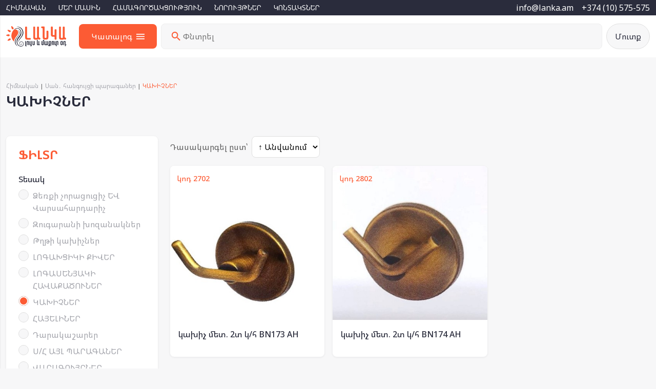

--- FILE ---
content_type: text/html; charset=UTF-8
request_url: https://vents.am/9004/k
body_size: 20612
content:
<!DOCTYPE html>
<html lang="hy">
    <head>
        <meta charset="UTF-8">
<meta name="viewport" content="width=device-width, initial-scale=1, shrink-to-fit=no">
<meta http-equiv="X-UA-Compatible" content="ie=edge">
<title>ԿԱԽԻՉՆԵՐ</title>
<meta name="description" content="ԿԱԽԻՉՆԵՐ">
<meta property="og:title" content="ԿԱԽԻՉՆԵՐ">
<meta property="og:description" content="ԿԱԽԻՉՆԵՐ">
<meta property="og:image" content="img/sharing.png">
<link rel="icon" href="https://vents.am/themes/lanka/assets/img/favicon.png" type="image/png">

<link rel="preconnect" href="https://fonts.googleapis.com">
<link rel="preconnect" href="https://fonts.gstatic.com" crossorigin>
<link href="https://fonts.googleapis.com/css2?family=Noto+Sans+Armenian:wght@400;500;700&display=swap" rel="stylesheet">

<link rel="stylesheet" href="https://vents.am/combine/58a62d57bae9e56c08ad411bc95991b2-1698133743">        <meta name="yandex-verification" content="5a00b301402ecc99" />
<meta name="google-site-verification" content="fvR8rAgxK4Z1RdGEiijEpLWbePGOQyM6ozrKG9Ig--M" />
    </head>
    
        <body class="bglight">

                <nav class="bgdark">
	<div class="container-xxl d-flex justify-content-between align-items-center ">
		<ul class="menu">
			<li class="menu-close"></li>
            			<li><a href="/">Հիմնական</a></li>
						<li><a href="/pages/about">Մեր մասին</a></li>
						<li><a href="/pages/partner">Համագործակցություն</a></li>
						<li><a href="/new">Նորույթներ</a></li>
						<li><a href="/pages/contacts">Կոնտակտներ</a></li>
					</ul>
		<div class="d-inline-flex align-items-center">
    		<a href="mail:info@lanka.am" class="hover ms-3 header-tel cwhite">info@lanka.am</a>
    		
    		<a href="tel:+37410575575" class="hover ms-3 header-tel cwhite">+374 (10) 575-575</a>
		</div>
	</div>
</nav>
<header class="header bgwhite z2">
	<div class="container-xxl d-flex flex-wrap justify-content-between align-items-center py-md-3 py-2">
		<div class="menu-icon"></div>
		<a href="https://vents.am" class="logo">
			<img src="https://vents.am/themes/lanka/assets/img/logo.svg" alt="logo">
		</a>

		<div class="px-4 py-3 bgorange cwhite lh1 bdrs cp catalog-button d-md-inline-flex d-none ms-4">
			
			<span class="me-2">Կատալոգ</span>
			<i class="catalog-icon"></i>
		</div>


        <div class="flex-xl-grow-0 flex-grow-1"></div>
        
		<div class=" ms-md-2 mt-2 mt-md-0 flex-grow-1  order-md-0 order-1" >
		
		<form class="search-area" data-request="onSearch" id="search">
			<div class="search-form d-flex flex-grow-1 bglight px-3 py-2" >
				<button type="submit"></button>
				<input name="search" type="text" placeholder="Փնտրել" data-request="onSearch" data-track-input="2" autocomplate="off">
				<button class="search-reset" type="reset">x</button>
			</div>
			<div id="result">

			</div>
		</form>
		</div>
				<div class="account ms-2 d-inline-flex align-items-center">
            			    <a class="bglight bdrs50 bd p-3 lh1 cdark hover" href="javascript:;" data-fancybox data-src="#login" >
			    Մուտք
			    </a>
			
		</div>
	</div>
</header>


<div class="container-xxl mt-2 d-md-none d-block">
	<div class="px-4 py-3 bgorange cwhite lh1 bdrs cp catalog-button d-flex align-items-center justify-content-between ">
		<span>Կատալոգ</span>
		<i class="catalog-icon"></i>
	</div>
</div>                    <main class="main">
                        <div class="container-xxl py-md-5 py-4">
    
    <div class="breadcrumbs fz ">
        <a class="clight hover" href="https://vents.am">Հիմնական</a>
        <span> | </span>
        <a class="clight hover" href="https://vents.am/9004">Սան․ հանգույցի պարագաներ</a>
        <span> | </span>
        <spsn class="corange">ԿԱԽԻՉՆԵՐ</spsn>
    </div>
    <h1 class="title fw7 fz4 cdark">ԿԱԽԻՉՆԵՐ</h1>
    
    <div class="row mt-4">
    <div class="col-xl-3 mt-4 d-xl-block d-none">
        <form class="p-4 bdrs bgwhite shadow" method="post" id="filter">
<input type="hidden" name="sort" value="title,desc">
<div class="fw7 fz3 corange lh1 ttu">Ֆիլտր</div>

<div class="mt-4">
    <div class="cdark fw5">Տեսակ</div>
    <ul>
                    <li><a href="https://vents.am/9004/06324" class="d-flex clight mt-2 hover"><i class="radio "></i>Ձեռքի չորացուցիչ ԵՎ Վարսահարդարիչ</a></li>
                    <li><a href="https://vents.am/9004/zx" class="d-flex clight mt-2 hover"><i class="radio "></i>Զուգարանի խոզանակներ</a></li>
                    <li><a href="https://vents.am/9004/tk" class="d-flex clight mt-2 hover"><i class="radio "></i>Թղթի կախիչներ</a></li>
                    <li><a href="https://vents.am/9004/lq" class="d-flex clight mt-2 hover"><i class="radio "></i>ԼՈԳԱԽՑԻԿԻ ՔԻՎԵՐ</a></li>
                    <li><a href="https://vents.am/9004/lsh" class="d-flex clight mt-2 hover"><i class="radio "></i>ԼՈԳԱՍԵՆՅԱԿԻ ՀԱՎԱՔԱԾՈՒՆԵՐ</a></li>
                    <li><a href="https://vents.am/9004/k" class="d-flex clight mt-2 hover"><i class="radio active"></i>ԿԱԽԻՉՆԵՐ</a></li>
                    <li><a href="https://vents.am/9004/h" class="d-flex clight mt-2 hover"><i class="radio "></i>ՀԱՅԵԼԻՆԵՐ</a></li>
                    <li><a href="https://vents.am/9004/d" class="d-flex clight mt-2 hover"><i class="radio "></i>Դարակաշարեր</a></li>
                    <li><a href="https://vents.am/9004/ap" class="d-flex clight mt-2 hover"><i class="radio "></i>Ս/Հ ԱՅԼ ՊԱՐԱԳԱՆԵՐ</a></li>
                    <li><a href="https://vents.am/9004/v" class="d-flex clight mt-2 hover"><i class="radio "></i>ՎԱՐԱԳՈՒՅՐՆԵՐ</a></li>
            </ul>
</div>

    
    <div class="mt-4">
         <div class="cdark fw5"> տեղերի քանակ</div>
    </div>
    
    <select name="props[1]" class="p-2 max bdrs bglight bd mt-2">
        <option value="">Բոլորը</option>
                    <option value="641" 
                        >4 տեղ</option>
                    <option value="642" 
                        >5 տեղ</option>
                    <option value="643" 
                        >2 տեղ</option>
            </select>
    
    
    <div class="mt-4">
         <div class="cdark fw5"> երկարություն</div>
    </div>
    
    <select name="props[2]" class="p-2 max bdrs bglight bd mt-2">
        <option value="">Բոլորը</option>
                    <option value="644" 
                        >45 սմ</option>
                    <option value="645" 
                        >60 սմ</option>
            </select>
    
    
        <div class="mt-4">
         <div class="cdark fw5"> Գին</div>
         <div class="row mt-2">
             <div class="col-6">
             <input type="number" class="p-2 max bglight bd bdrs" placeholder="0" name="pricer[min]" value="">
             </div>
             <div class="col-6">
             <input type="number" class="p-2 max bglight bd bdrs" placeholder="999999" name="pricer[max]" value="">
             </div>
         </div>
    </div>
    <div class="mt-4">
<button class="bdrs50 bgorange cwhite fw7 px-4 py-3 lh1">
        Փնտրել
</button>
</div>
</form>    </div>
    <div class="col-xl-9 mt-4">
    
    <div class="row align-items-center">
        <div class="col-3 d-md-none">
        <div class=" bgorange p-2 bdrs cwhite" data-fancybox data-src="#filter">
        <i class="filter-icon"></i>
            Ֆիլտր
        </div>
        </div>
        <div class="col-md-auto col-9 d-flex align-items-center">
              
                <span>Դասակարգել&nbsp;ըստ՝ </span>
                

        <select name="sort" class="bdrs p-2 bgwhite bd max ms-2">
                    <option value="title,desc" >↑ Անվանում</option>
                    <option value="title,asc" >↓ Անվանում</option>
                    <option value="pricer,desc" >↑ Գին</option>
                    <option value="pricer,asc" >↓ Գին</option>
                </select>
        </div>
    </div>
        <div class="row gx-3">
        					<div class="col-xl-4 col-md-6 mt-3">
				<div class="item-card shad">
	<a class="top" href="https://vents.am/9004/k/2702">
		<img src="https://vents.am/storage/app/uploads/public/64e/917/915/thumb_1518_400_400_0_0_crop.jpg" alt="կախիչ մետ. 2տ կ/հ BN173 AH" class="max bgimg" loading="lazy">
		<div class="code">կոդ 2702</div>
		<div class="promo">
		    
		    		</div>
	</a>
	<div class="bottom p-3 flex-grow-1 d-flex flex-column">
		<a class="name fw5 cdark flex-grow-1" href="https://vents.am/9004/k/2702">կախիչ մետ. 2տ կ/հ BN173 AH</a>
		<div class="d-flex justify-content-between align-items-center mt-3">
			<div class="prices lh13 d-none">
							<div class=" fw7 cdark fz2">
					5,000 ֏
				</div>
			</div>

			
		</div>
	</div>
</div>
				</div>
							<div class="col-xl-4 col-md-6 mt-3">
				<div class="item-card shad">
	<a class="top" href="https://vents.am/9004/k/2802">
		<img src="https://vents.am/storage/app/uploads/public/64e/917/916/thumb_1519_400_400_0_0_crop.jpg" alt="կախիչ մետ. 2տ կ/հ BN174 AH" class="max bgimg" loading="lazy">
		<div class="code">կոդ 2802</div>
		<div class="promo">
		    
		    		</div>
	</a>
	<div class="bottom p-3 flex-grow-1 d-flex flex-column">
		<a class="name fw5 cdark flex-grow-1" href="https://vents.am/9004/k/2802">կախիչ մետ. 2տ կ/հ BN174 AH</a>
		<div class="d-flex justify-content-between align-items-center mt-3">
			<div class="prices lh13 d-none">
							<div class=" fw7 cdark fz2">
					5,000 ֏
				</div>
			</div>

			
		</div>
	</div>
</div>
				</div>
			        </div>

        
    </div>
    </div>
</div>                    </main>
                <footer class="footer bgdark">
	<div class="container-xxl pb-4">
		<div class="row justify-content-between">
			<div class="col-xl-2 col-md-3 mt-4">
				<a href="#" class="footer-logo">
					<img src="https://vents.am/themes/lanka/assets/img/logow.svg" alt="logo" height="30">
				</a>
				
<div class="soc mt-4">
<a data-tippy-content="Instagram" target="_blank" href="https://www.instagram.com/lanka.jaheri.tun/" class="social inst-icon me-1"></a>
<a data-tippy-content="Facebook" target="_blank" href="https://www.facebook.com/lanka.jaheri.tun" class="social fb-icon me-1"></a>
<a data-tippy-content="Whatsapp" target="_blank" href="https://wa.me/37498402424" class="social wh-icon me-1"></a>
<a data-tippy-content="Viber" target="_blank" href="viber://chat?number=37498402424" class="social vb-icon me-1"></a>
</div>
			</div>
			<div class="col-xl-auto col-md-3 mt-4">
				<div class="fw7 cwhite ttu">Մենյու</div>
				<ul class="fz0 mt-2">
							        <li class="mt-2"><a href="/" class="clight hover">Հիմնական</a></li>
			    			        <li class="mt-2"><a href="/pages/about" class="clight hover">Մեր մասին </a></li>
			    			        <li class="mt-2"><a href="/pages/partner" class="clight hover">Համագործակցություն</a></li>
			    			        <li class="mt-2"><a href="/pages/contacts" class="clight hover">Կոնտակտներ</a></li>
			    				</ul>
			</div>
			<div class="col-xl-auto col-md-3 mt-4">
				<div class="fw7 cwhite ttu">Կատալոգ</div>
				<ul class="fz0 mt-2">
									<li class="mt-2"><a href="https://vents.am/9001" class="clight hover">Օդափոխության համակարգեր</a></li>
                					<li class="mt-2"><a href="https://vents.am/9002" class="clight hover">Ջահեր, լուսատուներ</a></li>
                					<li class="mt-2"><a href="https://vents.am/9003" class="clight hover">Կենցաղային ապրանքներ</a></li>
                					<li class="mt-2"><a href="https://vents.am/9004" class="clight hover">Սան․ հանգույցի պարագաներ</a></li>
                				</ul>
			</div>
			<div class="col-xl-auto col-md-3 mt-4">
				<div class="fw7 cwhite ttu">Կոնտակտներ</div>
				<ul class="fz0 mt-2">
					<li class="mt-2"><a href="tel:+37410575575" class="clight d-flex align-items-center hover"><i class="tel-icon"></i>+374 (10) 575-575</a></li>
					<li class="mt-2"><a href="#" class="clight d-flex align-items-center hover"><i class="email-icon"></i>info@lanka.am</a></li>
					<li class="mt-2"><a href="#" class="clight d-flex align-items-center"><i class="loc-icon"></i>ք․ Երևան Վարդանանց 22</a></li>

				</ul>

			</div>
		</div>
	</div>
	<div class="container-xxl">
		<div class="hr"></div>
	</div>
	<div class="container-xxl py-3  fz0 clight">
		<div class="row d-flex justify-content-between">
			<div class="col-md-auto">
				<span>2026 «Լանկա ՍՊԸ»</span>
			</div>
			<div class="col-md-auto">
				<span class="cp ">Կայքը պատրաստված է <a class="corange hover tdu" href="https://offerstyle.ru">Offerstyle.ru</a>-ի կողմից</span>
			</div>
		</div>
	</div>
</footer>
                <div class="catalog">
    <div class="catalog-close"></div>
    <ul>
        	<li class="px-4">

    	        <div class="d-flex align-items-center">
    	        <a href="https://vents.am/9001" class="py-3">Օդափոխության համակարգեր</a>
    	        <i class="ms-3"></i>
    	        </div>
        		<ul class="fz0">
        		        			<li><a href="https://vents.am/9001/06369" class="pb-2 px-2">Օդամղիչ Արդյունաբերական</a></li>
        		        			<li><a href="https://vents.am/9001/06695" class="pb-2 px-2">Օդամղիչ կենցաղային</a></li>
        		        			<li><a href="https://vents.am/9001/06405" class="pb-2 px-2">Օդանցքի ճաղաշար</a></li>
        		        			<li><a href="https://vents.am/9001/08547" class="pb-2 px-2">Դռնակներ</a></li>
        		        			<li><a href="https://vents.am/9001/06401" class="pb-2 px-2">Օդատար Խողովակներ</a></li>
        		        			<li><a href="https://vents.am/9001/06372" class="pb-2 px-2">Օդափոխության էլ․ պարագաներ</a></li>
        		        			<li><a href="https://vents.am/9001/06403" class="pb-2 px-2">Օդատարի միակցման դետալներ</a></li>
        		        			<li><a href="https://vents.am/9001/06404" class="pb-2 px-2">Օդատաքացուցիչ</a></li>
        		        			<li><a href="https://vents.am/9001/09748" class="pb-2 px-2">Օդ․ համակարգի պարագաներ</a></li>
        		        		</ul>
    	</li>
        	<li class="px-4">

    	        <div class="d-flex align-items-center">
    	        <a href="https://vents.am/9002" class="py-3">Ջահեր, լուսատուներ</a>
    	        <i class="ms-3"></i>
    	        </div>
        		<ul class="fz0">
        		        			<li><a href="https://vents.am/9002/09743" class="pb-2 px-2">Ջահեր</a></li>
        		        			<li><a href="https://vents.am/9002/09746" class="pb-2 px-2">Պատի լուսատուներ</a></li>
        		        			<li><a href="https://vents.am/9002/09745" class="pb-2 px-2">Պատի լուսատուներ ԼԵԴ</a></li>
        		        			<li><a href="https://vents.am/9002/09727" class="pb-2 px-2">Լուսատու LED պանել</a></li>
        		        			<li><a href="https://vents.am/9002/08736" class="pb-2 px-2">Լամպի շրջանակ ներկառուցվող</a></li>
        		        			<li><a href="https://vents.am/9002/06301" class="pb-2 px-2">Լուսատուներ</a></li>
        		        			<li><a href="https://vents.am/9002/09744" class="pb-2 px-2">Ջահեր կոթառով</a></li>
        		        		</ul>
    	</li>
        	<li class="px-4">

    	        <div class="d-flex align-items-center">
    	        <a href="https://vents.am/9003" class="py-3">Կենցաղային ապրանքներ</a>
    	        <i class="ms-3"></i>
    	        </div>
        		<ul class="fz0">
        		        			<li><a href="https://vents.am/9003/06325" class="pb-2 px-2">Աղբամաններ</a></li>
        		        			<li><a href="https://vents.am/9003/06378" class="pb-2 px-2">Մետաղյա պահարաններ</a></li>
        		        			<li><a href="https://vents.am/9003/06382" class="pb-2 px-2">Քիվեր</a></li>
        		        			<li><a href="https://vents.am/9003/9729" class="pb-2 px-2">ԿԱԽԻՉ ՀԱԳՈՒՍՏԻ</a></li>
        		        			<li><a href="https://vents.am/9003/9728" class="pb-2 px-2">Կախիչ գետնի</a></li>
        		        			<li><a href="https://vents.am/9003/06389" class="pb-2 px-2">Շեմի գորգեր</a></li>
        		        			<li><a href="https://vents.am/9003/09736" class="pb-2 px-2">Ծառեր (արհեստական)</a></li>
        		        		</ul>
    	</li>
        	<li class="px-4">

    	        <div class="d-flex align-items-center">
    	        <a href="https://vents.am/9004" class="py-3">Սան․ հանգույցի պարագաներ</a>
    	        <i class="ms-3"></i>
    	        </div>
        		<ul class="fz0">
        		        			<li><a href="https://vents.am/9004/06324" class="pb-2 px-2">Ձեռքի չորացուցիչ ԵՎ Վարսահարդարիչ</a></li>
        		        			<li><a href="https://vents.am/9004/zx" class="pb-2 px-2">Զուգարանի խոզանակներ</a></li>
        		        			<li><a href="https://vents.am/9004/tk" class="pb-2 px-2">Թղթի կախիչներ</a></li>
        		        			<li><a href="https://vents.am/9004/lq" class="pb-2 px-2">ԼՈԳԱԽՑԻԿԻ ՔԻՎԵՐ</a></li>
        		        			<li><a href="https://vents.am/9004/lsh" class="pb-2 px-2">ԼՈԳԱՍԵՆՅԱԿԻ ՀԱՎԱՔԱԾՈՒՆԵՐ</a></li>
        		        			<li><a href="https://vents.am/9004/k" class="pb-2 px-2">ԿԱԽԻՉՆԵՐ</a></li>
        		        			<li><a href="https://vents.am/9004/h" class="pb-2 px-2">ՀԱՅԵԼԻՆԵՐ</a></li>
        		        			<li><a href="https://vents.am/9004/d" class="pb-2 px-2">Դարակաշարեր</a></li>
        		        			<li><a href="https://vents.am/9004/ap" class="pb-2 px-2">Ս/Հ ԱՅԼ ՊԱՐԱԳԱՆԵՐ</a></li>
        		        			<li><a href="https://vents.am/9004/v" class="pb-2 px-2">ՎԱՐԱԳՈՒՅՐՆԵՐ</a></li>
        		        		</ul>
    	</li>
        </ul>
</div>        <div class="d-none" >
    <form class="p-md-5 p-4 bdrs shadow bglight" id="login" style="max-width:480px;width:100%" data-request="onLogin" data-request-validate>
        <div class="fz3 fw7 cdark tac">Մուտք</div>
        
        <label class="d-block mt-3">
            <div>Հեռախոս</div>
            <input class="p-3 bd bdrs bgwhite max mt-1" type="tel" placeholder="099999999" name="tel" autocomplete="off">
            <div data-validate-for="tel"></div>
        </label>
        <label class="d-block mt-3">
            <div>Գաղտնաբառ</div>
            <input class="p-3 bd bdrs bgwhite max mt-1" type="password" placeholder="******" name="password" autocomplete="off">
            <div data-validate-for="password"></div>
        </label>
        <div class="mt-3">
            <button class="px-4 py-3 bdrs50 bgorange cwhite fw7 max" data-attach-loading>մուտք</button>
        </div>
    </form>
</div>        <script src="https://ajax.googleapis.com/ajax/libs/jquery/3.4.1/jquery.min.js"></script>
<script src="https://unpkg.com/@popperjs/core@2"></script>
<script src="https://unpkg.com/tippy.js@6"></script>
<script src="https://vents.am/combine/1fbc1d86eaa85f1f69e4744865e77412-1692953953"></script>        <script src="/modules/system/assets/js/framework.js?v=winter"></script>
<script src="/modules/system/assets/js/framework.extras.js?v=winter"></script>
<link rel="stylesheet" property="stylesheet" href="/modules/system/assets/css/framework.extras.css?v=winter">
        <!-- Yandex.Metrika counter -->
<script type="text/javascript" >
   (function(m,e,t,r,i,k,a){m[i]=m[i]||function(){(m[i].a=m[i].a||[]).push(arguments)};
   m[i].l=1*new Date();
   for (var j = 0; j < document.scripts.length; j++) {if (document.scripts[j].src === r) { return; }}
   k=e.createElement(t),a=e.getElementsByTagName(t)[0],k.async=1,k.src=r,a.parentNode.insertBefore(k,a)})
   (window, document, "script", "https://mc.yandex.ru/metrika/tag.js", "ym");

   ym(88903661, "init", {
        clickmap:true,
        trackLinks:true,
        accurateTrackBounce:true,
        webvisor:true
   });
</script>
<noscript><div><img src="https://mc.yandex.ru/watch/88903661" style="position:absolute; left:-9999px;" alt="" /></div></noscript>
<!-- /Yandex.Metrika counter -->
    </body>
</html>

--- FILE ---
content_type: image/svg+xml
request_url: https://vents.am/themes/lanka/assets/img/search-icon.svg
body_size: 229
content:
<svg width="24" height="24" viewBox="0 0 24 24" fill="none" xmlns="http://www.w3.org/2000/svg">
<g clip-path="url(#clip0_61_32)">
<mask id="mask0_61_32" style="mask-type:luminance" maskUnits="userSpaceOnUse" x="0" y="0" width="24" height="24">
<path d="M24 0H0V24H24V0Z" fill="white"/>
</mask>
<g mask="url(#mask0_61_32)">
<path d="M15.5 14H14.71L14.43 13.73C15.41 12.59 16 11.11 16 9.5C16 5.91 13.09 3 9.5 3C5.91 3 3 5.91 3 9.5C3 13.09 5.91 16 9.5 16C11.11 16 12.59 15.41 13.73 14.43L14 14.71V15.5L19 20.49L20.49 19L15.5 14ZM9.5 14C7.01 14 5 11.99 5 9.5C5 7.01 7.01 5 9.5 5C11.99 5 14 7.01 14 9.5C14 11.99 11.99 14 9.5 14Z" fill="#FC5B34"/>
</g>
</g>
<defs>
<clipPath id="clip0_61_32">
<rect width="24" height="24" fill="white"/>
</clipPath>
</defs>
</svg>


--- FILE ---
content_type: image/svg+xml
request_url: https://vents.am/themes/lanka/assets/img/vb.svg
body_size: 1778
content:
<svg width="24" height="24" viewBox="0 0 24 24" fill="none" xmlns="http://www.w3.org/2000/svg">
<g clip-path="url(#clip0_164_46)">
<path d="M10.8283 0.0327598C8.55488 0.262447 6.38926 1.12963 4.59395 2.52182C4.04551 2.94838 3.1127 3.86713 2.65801 4.42963C1.32207 6.08432 0.468945 8.01557 0.108008 10.1953C-0.0138672 10.9359 -0.0138672 13.064 0.108008 13.8046C0.55332 16.4906 1.72051 18.7593 3.61426 20.6015C5.54082 22.4765 7.82363 23.5734 10.5471 23.9343C11.3627 24.0374 13.1393 24.0046 13.9502 23.864C15.1783 23.6531 16.2236 23.3156 17.3205 22.7765C18.483 22.2046 19.4205 21.5437 20.3861 20.6015C22.2564 18.7781 23.4189 16.5609 23.8643 13.9499C24.0049 13.1343 24.0377 11.414 23.9346 10.5468C23.5033 7.02651 21.558 3.89526 18.5861 1.94057C17.0439 0.928072 15.3283 0.299947 13.5002 0.0702598C12.9705 0.00463476 11.3158 -0.0188027 10.8283 0.0327598ZM13.8096 4.61713C14.7986 4.71557 15.6377 4.87026 16.0361 5.02026C17.3018 5.50307 18.5861 6.88588 18.8955 8.09995C19.1205 8.9812 19.1908 9.70307 19.1908 11.0859C19.1908 12.4687 19.1205 13.1906 18.8955 14.0718C18.6096 15.1828 17.5689 16.3921 16.383 16.9828C15.9049 17.2218 15.6705 17.2921 14.8596 17.414C13.7908 17.5781 13.1768 17.6249 11.9908 17.6249H10.9314L10.1158 18.4734C9.67051 18.9374 9.24863 19.3499 9.17832 19.3874C8.99082 19.4859 8.70488 19.4718 8.55957 19.3546C8.32051 19.1671 8.29707 19.0593 8.29707 18.1218V17.2593L8.12363 17.1984C8.02519 17.1703 7.78613 17.0624 7.59394 16.9687C6.39863 16.3687 5.32988 15.0984 5.09082 13.9921C4.69238 12.1734 4.68301 10.1624 5.05801 8.32026C5.31113 7.07338 6.34707 5.81713 7.66894 5.16088C8.25488 4.87026 8.86426 4.74838 10.5939 4.57963C11.0768 4.52807 13.2143 4.5562 13.8096 4.61713Z" fill="white"/>
<path d="M11.1097 5.79375C9.91904 5.87344 8.74717 6.04688 8.37217 6.19688C7.60342 6.49688 6.69404 7.39688 6.39404 8.15625C6.25811 8.49844 6.10342 9.47344 6.04717 10.3688C5.95811 11.775 6.16436 13.5844 6.48779 14.2219C6.82061 14.8688 7.47686 15.5156 8.15654 15.8578C8.37686 15.9703 8.60186 16.0734 8.66279 16.0875L8.76592 16.1156V17.4703C8.76592 18.8625 8.77529 18.9375 8.95342 18.9375C8.99092 18.9375 9.57217 18.3703 10.2425 17.6813L11.4612 16.425L12.3519 16.3922C13.3784 16.35 13.9362 16.2984 14.7894 16.1672C15.6378 16.0359 16.0925 15.8156 16.6972 15.2438C17.1706 14.7938 17.5456 14.2688 17.6487 13.9031C17.9909 12.7125 18.0612 10.6078 17.8128 9.04688C17.6909 8.29219 17.6206 8.09063 17.344 7.67813C16.73 6.75938 15.905 6.18281 14.9769 6.02813C13.9269 5.85 12.0003 5.73281 11.1097 5.79375ZM12.8253 7.5C14.3956 7.89375 15.4409 9.19219 15.5487 10.875C15.5722 11.2641 15.5628 11.3297 15.4972 11.3906C15.3519 11.5078 15.2628 11.3953 15.2206 11.0344C15.0847 9.82969 14.8737 9.33281 14.255 8.71875C13.655 8.12344 13.144 7.87969 12.2628 7.78594C11.7612 7.72969 11.6112 7.62656 11.7753 7.4625C11.8644 7.37344 12.4081 7.39688 12.8253 7.5ZM9.98936 8.16563C10.2425 8.47031 10.6269 9.02813 10.7534 9.26719C10.9128 9.57656 10.8237 9.85313 10.4909 10.1016C10.2847 10.2563 10.1722 10.4344 10.1722 10.6031C10.1769 10.9547 10.7206 11.85 11.1894 12.2813C11.5878 12.6469 12.244 12.9844 12.5534 12.9844C12.755 12.9844 12.7831 12.9656 13.055 12.6844C13.505 12.2109 13.594 12.2156 14.405 12.7828C15.1315 13.2891 15.3284 13.4859 15.3284 13.6969C15.3284 14.0578 14.7331 14.7375 14.2831 14.8875C14.0628 14.9578 14.044 14.9578 13.7675 14.8594C12.9659 14.5688 12.0003 14.0344 11.2597 13.4813C10.4909 12.9 9.86748 12.225 9.31436 11.3672C8.90654 10.7297 8.25029 9.30938 8.25029 9.05156C8.25029 8.76094 8.57842 8.30625 8.98154 8.03906C9.46436 7.71563 9.63311 7.73906 9.98936 8.16563ZM12.9331 8.46094C13.7722 8.72813 14.3347 9.31406 14.555 10.1531C14.7003 10.7063 14.6159 11.1703 14.4003 11.0297C14.344 10.9969 14.3019 10.8563 14.2644 10.5516C14.1894 9.98438 14.0112 9.61406 13.6644 9.28594C13.3503 8.98594 13.0175 8.83125 12.4784 8.72344C12.0659 8.64375 11.9956 8.59219 12.0659 8.40938C12.1081 8.30625 12.5112 8.32969 12.9331 8.46094ZM12.9753 9.40313C13.3644 9.5625 13.6034 9.86719 13.6878 10.3125C13.744 10.6172 13.7159 10.7344 13.5753 10.7344C13.444 10.7344 13.3597 10.65 13.3597 10.5234C13.3597 10.3172 13.2472 10.05 13.1065 9.90938C12.9706 9.77344 12.8159 9.70781 12.4644 9.6375C12.305 9.60469 12.2675 9.51094 12.3565 9.37969C12.4175 9.29531 12.4597 9.28594 12.6237 9.30938C12.7315 9.32813 12.8909 9.37031 12.9753 9.40313Z" fill="white"/>
</g>
<defs>
<clipPath id="clip0_164_46">
<rect width="24" height="24" fill="white"/>
</clipPath>
</defs>
</svg>


--- FILE ---
content_type: image/svg+xml
request_url: https://vents.am/themes/lanka/assets/img/fb.svg
body_size: 858
content:
<svg width="24" height="24" viewBox="0 0 24 24" fill="none" xmlns="http://www.w3.org/2000/svg">
<g clip-path="url(#clip0_164_40)">
<path d="M10.8281 0.0327598C8.55462 0.262447 6.389 1.12963 4.59368 2.52182C4.04525 2.94838 3.11243 3.86713 2.65775 4.42963C1.34993 6.05151 0.49681 7.94526 0.131185 10.0499C-0.00475261 10.8562 -0.0422526 12.6328 0.0655599 13.4531C0.267122 14.9624 0.637435 16.1765 1.29837 17.4749C1.8515 18.5671 2.49837 19.4624 3.39837 20.3859C5.339 22.3781 7.72494 23.564 10.5468 23.9343C11.3624 24.0374 13.139 24.0046 13.9499 23.864C15.1781 23.6531 16.2234 23.3156 17.3202 22.7765C18.4827 22.2046 19.4202 21.5437 20.3859 20.6015C22.2468 18.7874 23.4187 16.5515 23.864 13.9499C24.0046 13.1343 24.0374 11.414 23.9343 10.5468C23.5031 7.02651 21.5577 3.89526 18.5859 1.94057C17.0437 0.928072 15.3281 0.299947 13.4999 0.0702598C12.9702 0.00463476 11.3156 -0.0188027 10.8281 0.0327598ZM15.4452 4.57026C15.5437 4.60776 15.6281 4.68745 15.6562 4.75776C15.7218 4.9312 15.7171 6.67026 15.6515 6.81557C15.6187 6.87651 15.5437 6.95151 15.4734 6.97963C15.4077 7.00307 14.9952 7.0312 14.5546 7.04057C13.8327 7.05463 13.7343 7.0687 13.5327 7.16713C13.2937 7.28432 13.1249 7.47182 13.0312 7.73432C12.9937 7.84213 12.9656 8.30151 12.9515 9.03276L12.9234 10.1718H14.2312C15.6281 10.1765 15.6562 10.1812 15.7406 10.4109C15.7687 10.4859 15.7406 10.8937 15.6562 11.639C15.539 12.6421 15.5156 12.7687 15.4171 12.8718L15.314 12.9843H14.1515H12.9937L12.9796 16.1484C12.9609 19.1062 12.9562 19.3124 12.8765 19.3921C12.8015 19.4671 12.6843 19.4765 11.6062 19.4765C10.6687 19.4765 10.4062 19.4624 10.3452 19.4109C10.2702 19.3546 10.2656 19.0687 10.2656 16.1671V12.9843H9.36087H8.4515L8.339 12.8624C8.2265 12.7453 8.2265 12.7312 8.21244 11.6624C8.20306 11.0718 8.20775 10.5328 8.22181 10.4718C8.24056 10.4109 8.29681 10.3171 8.35306 10.2656C8.44681 10.1765 8.51712 10.1718 9.35619 10.1718H10.2562L10.2749 8.70463C10.2984 7.0687 10.3265 6.90932 10.6781 6.18745C10.8843 5.77026 11.414 5.20307 11.8124 4.97807C12.1921 4.76713 12.7406 4.59838 13.2046 4.55151C13.9359 4.4812 15.2624 4.49057 15.4452 4.57026Z" fill="white"/>
</g>
<defs>
<clipPath id="clip0_164_40">
<rect width="24" height="24" fill="white"/>
</clipPath>
</defs>
</svg>


--- FILE ---
content_type: image/svg+xml
request_url: https://vents.am/themes/lanka/assets/img/email-icon.svg
body_size: 128
content:
<svg width="16" height="17" viewBox="0 0 16 17" fill="none" xmlns="http://www.w3.org/2000/svg">
<g clip-path="url(#clip0_19_27)">
<path d="M13.3334 3.16663H2.66671C1.93337 3.16663 1.34004 3.76663 1.34004 4.49996L1.33337 12.5C1.33337 13.2333 1.93337 13.8333 2.66671 13.8333H13.3334C14.0667 13.8333 14.6667 13.2333 14.6667 12.5V4.49996C14.6667 3.76663 14.0667 3.16663 13.3334 3.16663ZM13.3334 5.83329L8.00004 9.16663L2.66671 5.83329V4.49996L8.00004 7.83329L13.3334 4.49996V5.83329Z" fill="#FC5B34"/>
</g>
<defs>
<clipPath id="clip0_19_27">
<rect width="16" height="16" fill="white" transform="translate(0 0.5)"/>
</clipPath>
</defs>
</svg>


--- FILE ---
content_type: image/svg+xml
request_url: https://vents.am/themes/lanka/assets/img/phone-icon.svg
body_size: 171
content:
<svg width="16" height="17" viewBox="0 0 16 17" fill="none" xmlns="http://www.w3.org/2000/svg">
<g clip-path="url(#clip0_19_24)">
<path d="M4.41333 7.69333C5.37333 9.58 6.92 11.12 8.80667 12.0867L10.2733 10.62C10.4533 10.44 10.72 10.38 10.9533 10.46C11.7 10.7067 12.5067 10.84 13.3333 10.84C13.7 10.84 14 11.14 14 11.5067V13.8333C14 14.2 13.7 14.5 13.3333 14.5C7.07333 14.5 2 9.42667 2 3.16667C2 2.8 2.3 2.5 2.66667 2.5H5C5.36667 2.5 5.66667 2.8 5.66667 3.16667C5.66667 4 5.8 4.8 6.04667 5.54667C6.12 5.78 6.06667 6.04 5.88 6.22667L4.41333 7.69333Z" fill="#FC5B34"/>
</g>
<defs>
<clipPath id="clip0_19_24">
<rect width="16" height="16" fill="white" transform="translate(0 0.5)"/>
</clipPath>
</defs>
</svg>


--- FILE ---
content_type: image/svg+xml
request_url: https://vents.am/themes/lanka/assets/img/loc-icon.svg
body_size: 102
content:
<svg width="16" height="17" viewBox="0 0 16 17" fill="none" xmlns="http://www.w3.org/2000/svg">
<g clip-path="url(#clip0_19_21)">
<path d="M8.00004 1.83337C5.42004 1.83337 3.33337 3.92004 3.33337 6.50004C3.33337 10 8.00004 15.1667 8.00004 15.1667C8.00004 15.1667 12.6667 10 12.6667 6.50004C12.6667 3.92004 10.58 1.83337 8.00004 1.83337ZM8.00004 8.16671C7.08004 8.16671 6.33337 7.42004 6.33337 6.50004C6.33337 5.58004 7.08004 4.83337 8.00004 4.83337C8.92004 4.83337 9.66671 5.58004 9.66671 6.50004C9.66671 7.42004 8.92004 8.16671 8.00004 8.16671Z" fill="#FC5B34"/>
</g>
<defs>
<clipPath id="clip0_19_21">
<rect width="16" height="16" fill="white" transform="translate(0 0.5)"/>
</clipPath>
</defs>
</svg>


--- FILE ---
content_type: image/svg+xml
request_url: https://vents.am/themes/lanka/assets/img/catalog-icon.svg
body_size: -35
content:
<svg width="16" height="11" viewBox="0 0 16 11" fill="none" xmlns="http://www.w3.org/2000/svg">
<path d="M0 10.6667H16V8.88889H0V10.6667ZM0 6.22222H16V4.44444H0V6.22222ZM0 0V1.77778H16V0H0Z" fill="white"/>
</svg>


--- FILE ---
content_type: image/svg+xml
request_url: https://vents.am/themes/lanka/assets/img/inst.svg
body_size: 1138
content:
<svg width="24" height="24" viewBox="0 0 24 24" fill="none" xmlns="http://www.w3.org/2000/svg">
<g clip-path="url(#clip0_164_35)">
<path d="M10.6172 0.332812C7.0875 0.754687 3.90469 2.78437 2.01563 5.8125C1.16719 7.17187 0.567188 8.86875 0.351563 10.5141C0.257812 11.2453 0.257812 12.7547 0.351563 13.4859C0.69375 16.0922 1.84688 18.4453 3.70313 20.2969C5.21719 21.8156 7.11563 22.8937 9.15 23.3906C10.2422 23.6578 10.5984 23.6953 12.0234 23.6953C13.1859 23.6953 13.4063 23.6812 13.9359 23.5875C15.2016 23.3578 16.2844 22.9969 17.3672 22.4344C18.5297 21.8344 19.3875 21.2109 20.2969 20.2969C21.2531 19.3453 21.8672 18.4922 22.5047 17.2266C23.1047 16.0359 23.4703 14.8359 23.6484 13.4859C23.7422 12.7547 23.7422 11.2453 23.6484 10.5141C23.3063 7.90781 22.1484 5.55469 20.2969 3.70312C19.3172 2.71875 18.3656 2.04375 17.0859 1.425C16.0406 0.918749 15.1594 0.637499 13.9359 0.417187C13.4906 0.337499 13.1531 0.314062 12.1875 0.299999C11.5313 0.295312 10.8234 0.309374 10.6172 0.332812ZM16.1766 5.025C17.9391 5.50781 18.9094 6.64687 19.1672 8.54531C19.2375 9.04219 19.2375 14.9578 19.1672 15.4547C18.9094 17.3531 17.9438 18.4875 16.1766 18.975L15.7266 19.1016H12H8.27344L7.82344 18.975C6.06563 18.4922 5.06719 17.325 4.82813 15.4687C4.77188 15.0094 4.77188 8.99062 4.82813 8.53125C5.09063 6.52969 6.24375 5.30625 8.22188 4.94062C8.47969 4.89375 9.36563 4.88437 12.1406 4.88906L15.7266 4.89844L16.1766 5.025Z" fill="white"/>
<path d="M8.92969 6.18748C7.64063 6.27185 6.84375 6.73123 6.40313 7.64998C6.07031 8.35779 6.07031 8.3531 6.07031 12.0469C6.075 15.3187 6.075 15.3562 6.17813 15.7265C6.32813 16.2703 6.53438 16.65 6.85313 16.9969C7.1625 17.325 7.58438 17.564 8.08594 17.6953C8.58281 17.8265 9.89063 17.8687 12.6563 17.8453C15.6469 17.8219 15.8109 17.8078 16.4813 17.4844C17.1656 17.1562 17.6438 16.5047 17.8453 15.6328C17.925 15.2859 17.9297 14.9953 17.9297 12C17.9297 9.00467 17.925 8.71404 17.8453 8.36717C17.6438 7.49529 17.1656 6.84373 16.4813 6.5156C15.7969 6.18748 15.675 6.1781 12.4219 6.16404C10.8375 6.15467 9.26719 6.16873 8.92969 6.18748ZM16.1953 7.58904C16.2703 7.63123 16.3828 7.74373 16.4438 7.83279C16.5375 7.96404 16.5516 8.03435 16.5375 8.26873C16.5188 8.52185 16.5 8.55935 16.3266 8.72342C16.0875 8.94842 15.8672 8.99529 15.5813 8.88279C14.9109 8.62967 14.9578 7.71092 15.6516 7.49529C15.8063 7.44842 16.0125 7.48592 16.1953 7.58904ZM12.75 8.29685C14.7281 8.70467 16.0734 10.6453 15.7313 12.6047C15.4688 14.1 14.4375 15.2437 12.9563 15.6656C12.4547 15.8062 11.5828 15.8109 11.0578 15.6656C9.66094 15.2859 8.58281 14.1469 8.29219 12.7265C8.01094 11.3765 8.54531 9.9281 9.65156 9.04685C10.5469 8.33435 11.6438 8.06717 12.75 8.29685Z" fill="white"/>
<path d="M11.5077 9.56251C10.9312 9.6797 10.3874 10.0266 10.0171 10.5094C9.36085 11.3766 9.35617 12.6047 10.0077 13.4766C10.8327 14.5828 12.403 14.8078 13.4905 13.9828C14.8077 12.975 14.8077 11.025 13.4905 10.0172C12.9327 9.59533 12.1921 9.42658 11.5077 9.56251Z" fill="white"/>
</g>
<defs>
<clipPath id="clip0_164_35">
<rect width="24" height="24" fill="white"/>
</clipPath>
</defs>
</svg>


--- FILE ---
content_type: image/svg+xml
request_url: https://vents.am/themes/lanka/assets/img/logo.svg
body_size: 6516
content:
<svg width="118" height="40" viewBox="0 0 118 40" fill="none" xmlns="http://www.w3.org/2000/svg">
<path d="M10.3572 20.5557C10.5687 22.2689 11.1715 24.3206 11.8907 25.7377C12.4617 26.8692 13.6779 28.6142 14.5239 29.5131L15.2959 30.3274L15.37 29.6506C15.5286 28.244 16.1737 26.1713 16.9351 24.6378C17.686 23.1361 18.3311 22.1526 20.0232 19.9C21.7047 17.6792 22.7305 16.04 23.1006 15.0247C23.8409 12.9943 23.6082 10.6465 22.519 8.99673C21.398 7.29409 19.8222 6.43748 17.8341 6.43748H15.722C12.9921 8.84733 11.1351 12.2629 10.5158 16.0294C10.3149 17.2667 10.2303 19.5193 10.3572 20.5557Z" fill="#FC5B34"/>
<path d="M17.1467 6.25769C17.2841 6.15194 17.7495 5.88755 18.183 5.65489C21.0384 4.16376 23.7669 4.48102 25.8608 6.54323C26.7809 7.45272 27.2991 8.21415 27.6904 9.23997C28.621 11.6512 28.5153 14.0941 27.3943 16.4947C26.9078 17.5205 26.3261 18.3877 24.6764 20.5028C23.2804 22.2901 22.1383 23.961 21.6729 24.8916C20.8692 26.4779 20.4991 28.17 20.4991 30.1794C20.4991 31.4273 20.5414 31.7657 20.8163 32.8655C21.7998 36.715 24.1264 39.1473 27.5106 39.8559C28.4095 40.0462 28.896 40.0462 29.9429 39.8665C31.0534 39.6655 31.7619 39.3165 32.5445 38.5868C33.6549 37.561 34.152 36.4294 34.152 34.9489C34.152 33.1193 33.3905 31.6176 32.0052 30.7187C29.8478 29.3016 26.9501 30.063 26.1041 32.2733C25.8397 32.9607 25.7868 34.272 25.9983 35.0123C26.3261 36.2074 27.3414 37.064 28.4941 37.138C29.6045 37.212 30.3448 36.8313 30.789 35.9641C31.286 34.9806 30.8842 33.6269 29.9958 33.3203C29.7314 33.2251 29.7737 33.3308 30.1227 33.6164C30.5352 33.9759 30.6938 34.4095 30.6409 35.0758C30.5563 36.1016 29.9112 36.6409 28.7691 36.6515C27.3625 36.6621 26.5271 35.6574 26.5271 33.9231C26.5271 32.7915 26.7915 32.157 27.5106 31.5013C28.7691 30.3803 30.7996 30.486 32.1638 31.7551C33.0627 32.58 33.4751 33.7433 33.3905 35.2133C33.2636 37.4658 31.4341 39.0733 29.0229 39.0733C27.9971 39.0733 27.1616 38.8618 26.1146 38.3542C25.4907 38.0581 25.1205 37.7725 24.3697 37.0111C23.2593 35.8795 22.8257 35.2027 22.3498 33.7962C21.8845 32.4531 21.7364 31.3532 21.8316 29.9784C21.9902 27.4826 22.9208 25.5367 25.3638 22.5968C26.8655 20.7672 27.7221 19.5933 28.3249 18.4935C29.2978 16.738 29.5939 15.6381 29.668 13.4701C29.742 11.7252 29.5728 10.7205 28.97 9.15536C28.1451 7.00855 26.2204 5.05209 24.2851 4.38584C21.4509 3.40232 18.6484 4.00512 16.068 6.14136L17.1467 6.25769Z" fill="#2A2C3C"/>
<path d="M17.0409 31.7551C17.3476 34.8325 18.9868 37.2755 22.0536 39.2319L22.6776 39.6338L21.7787 38.6503C19.727 36.4083 18.9127 34.97 18.4897 32.8126C18.1619 31.0994 18.2571 28.8786 18.7224 27.3557C19.3146 25.4521 20.7317 23.0303 23.4073 19.3501C24.7927 17.4465 25.3426 16.4947 25.755 15.2891C26.0617 14.4113 26.1146 14.0835 26.1252 13.248C26.1569 10.7734 25.1628 8.97557 22.9949 7.55846L22.4661 7.22004L22.9737 7.66421C24.4331 8.94384 25.3743 11.0378 25.3743 12.9942C25.3638 15.2574 24.6552 16.7485 21.8844 20.2913C19.1137 23.8235 17.7917 26.1501 17.2735 28.3709C17.0515 29.3227 16.9457 30.8033 17.0409 31.7551Z" fill="#2A2C3C"/>
<path d="M20.7529 1.50932C21.0278 1.51989 21.7258 1.59392 22.3075 1.67852C26.5059 2.31305 29.1498 4.17433 30.9476 7.78056C32.4282 10.7628 32.4916 14.2527 31.1168 17.5417C30.4506 19.1174 29.2238 20.9787 26.9184 23.887C25.2474 25.9809 24.5177 27.1019 24.211 28.0748C23.8832 29.0584 23.8621 30.1688 24.1582 31.0783L24.3591 31.7128L24.4331 30.761C24.6023 28.4133 24.9513 27.7681 28.0076 24.2042C30.4294 21.3912 31.1591 20.3653 32.1744 18.3666C33.179 16.389 33.5386 14.8767 33.5386 12.677C33.5386 9.66299 32.3859 6.73359 30.3448 4.54447C28.3143 2.3765 25.5964 1.27666 22.3075 1.28723C21.5249 1.29781 20.7317 1.34011 20.5625 1.40356C20.2664 1.49874 20.277 1.49874 20.7529 1.50932Z" fill="#2A2C3C"/>
<path d="M46.5853 23.2183C47.5849 23.2183 48.0674 23.7008 48.0329 24.6659V25.045C48.0329 26.0101 47.5504 26.4926 46.5853 26.4926H41.4497C39.9332 26.4926 38.7957 26.148 38.1064 25.4586C37.4171 24.7693 37.0724 23.6319 37.0724 22.1153V2.36565C37.0724 1.40057 37.5549 0.918026 38.52 0.918026H39.2438C40.2434 0.918026 40.7259 1.40057 40.7259 2.36565C40.7259 12.1198 40.7259 4.46814 40.7259 21.7362C40.7259 22.7013 41.2084 23.1838 42.1735 23.2183H46.5853Z" fill="#FC5B34"/>
<path d="M66.0983 23.0459C66.96 23.5629 67.1323 24.2178 66.6498 25.045L66.2706 25.6999C65.7881 26.5271 65.1332 26.7339 64.2715 26.2169L62.9273 25.4586C62.238 26.148 61.1006 26.4926 59.5495 26.4926H57.3436C55.8271 26.4926 54.6897 26.148 54.0003 25.4586C53.311 24.7693 52.9663 23.6319 52.9663 22.1153V2.36565C52.9663 1.40057 53.4489 0.918026 54.4139 0.918026H55.1722C56.1373 0.918026 56.6198 1.40057 56.6198 2.36565V21.7362C56.6198 22.7013 57.1024 23.2183 58.1019 23.2183H58.8257C59.7908 23.2183 60.3078 22.7013 60.3078 21.7362V2.36565C60.3078 1.40057 60.7904 0.918026 61.7554 0.918026H62.4792C63.4788 0.918026 63.9613 1.40057 63.9613 2.36565V21.8396L66.0983 23.0459Z" fill="#FC5B34"/>
<path d="M80.8946 8.94887C81.8597 8.94887 82.3423 9.43141 82.3767 10.3965V21.9085C82.3767 23.4595 82.0321 24.5625 81.3083 25.2518C80.6189 25.9412 79.516 26.3203 77.9649 26.3203H75.759C74.208 26.3203 73.1051 25.9412 72.4157 25.2518C71.7264 24.5625 71.3473 23.4595 71.3473 21.9085V4.74388C71.3473 4.26134 71.106 4.02007 70.6234 4.02007H69.8652C68.9001 4.02007 68.4176 3.53753 68.4176 2.53798V2.19331C68.4176 1.19376 68.9001 0.711224 69.8652 0.711224H73.5531C74.5527 0.711224 75.0352 1.19376 75.0352 2.19331V21.5638C75.0352 22.5289 75.5178 23.0115 76.4829 23.0115H77.2067C78.2062 23.0115 78.6888 22.5289 78.6888 21.5638V10.3965C78.6888 9.43141 79.1713 8.94887 80.1708 8.94887H80.8946Z" fill="#FC5B34"/>
<path d="M96.7915 6.26043C97.7911 6.26043 98.2736 6.77744 98.2736 7.74252C98.2736 13.4296 98.2736 19.289 98.2736 24.9761C98.2736 25.9412 97.7911 26.4582 96.7915 26.4582H96.0677C95.0682 26.4582 94.5856 25.9412 94.6201 24.9761V21.5983C94.6201 21.0813 94.3788 20.84 93.8618 20.84C93.138 20.84 92.4142 20.84 91.6559 20.84C90.1394 20.84 89.002 20.5298 88.3126 19.806C87.6233 19.1167 87.2786 18.0137 87.2786 16.4627V2.33118C87.2786 1.3661 87.7611 0.849093 88.7262 0.849093H89.45C90.4496 0.849093 90.9321 1.33163 90.9321 2.33118C90.9321 5.74343 90.9321 6.32937 90.9321 6.3983V6.43277C90.9321 6.57064 90.9321 7.77698 90.9321 16.118C90.9321 17.0486 91.3802 17.5312 92.2763 17.5657H93.8618C94.3444 17.5657 94.5856 17.3244 94.5856 16.8418C94.5856 13.8777 94.5856 10.7067 94.5856 7.74252C94.5856 6.77744 95.0682 6.26043 96.0677 6.26043H96.7915Z" fill="#FC5B34"/>
<path d="M116.305 23.0459C117.166 23.5629 117.339 24.2178 116.856 25.045L116.477 25.6999C115.994 26.5271 115.339 26.7339 114.478 26.2169L113.134 25.4586C112.444 26.148 111.307 26.4926 109.756 26.4926H107.55C106.033 26.4926 104.896 26.148 104.207 25.4586C103.517 24.7693 103.173 23.6319 103.173 22.1153V2.36565C103.173 1.40057 103.655 0.918026 104.62 0.918026H105.378C106.344 0.918026 106.826 1.40057 106.826 2.36565V21.7362C106.826 22.7013 107.309 23.2183 108.308 23.2183H109.032C109.997 23.2183 110.514 22.7013 110.514 21.7362V2.36565C110.514 1.40057 110.997 0.918026 111.962 0.918026H112.685C113.685 0.918026 114.168 1.40057 114.168 2.36565V21.8396L116.305 23.0459Z" fill="#FC5B34"/>
<path d="M39.4439 38.0357C39.8283 38.0357 40.0206 38.2279 40.0206 38.6123V38.7634C40.0206 39.1478 39.8283 39.3537 39.4439 39.3537H38.6613V39.34C38.1533 39.3126 37.7689 39.1753 37.5218 38.9281C37.2472 38.6535 37.1099 38.2142 37.1099 37.5963V29.8116C37.1099 29.4135 37.3021 29.2213 37.6865 29.2213H37.9748C38.373 29.2213 38.5652 29.4135 38.5652 29.8116C38.5652 33.6971 38.5652 30.5805 38.5652 37.459C38.5652 37.8435 38.7574 38.0357 39.1419 38.0357H39.4439Z" fill="#2A2C3C"/>
<path d="M44.0006 29.6332C44.2752 29.9077 44.4125 30.3608 44.3988 30.9649V36.6078C44.3988 36.9922 44.2066 37.1845 43.8222 37.1845H43.5338C43.1357 37.1845 42.9435 36.9922 42.9435 36.6078V31.116C42.9435 30.7315 42.7512 30.5393 42.3668 30.5393H42.0785C41.6803 30.5393 41.4881 30.7315 41.4881 31.116V36.6078C41.4881 36.9922 41.2959 37.1845 40.8977 37.1845H40.6094C40.225 37.1845 40.0328 36.9922 40.0328 36.6078V30.9649C40.0328 30.3608 40.1701 29.9077 40.4447 29.6332C40.7193 29.3586 41.1723 29.2213 41.7764 29.2213H42.6551C43.273 29.2213 43.7261 29.3586 44.0006 29.6332Z" fill="#2A2C3C"/>
<path d="M47.7232 35.8801C48.1214 35.8801 48.3136 36.0724 48.2998 36.4705V36.6078C48.2998 36.9922 48.1076 37.1845 47.7232 37.1845H46.1855C45.8422 37.1707 45.6775 36.9785 45.6775 36.6078V29.8116C45.6775 29.4272 45.8697 29.2213 46.2541 29.2213H46.5425C46.9406 29.2213 47.1328 29.4135 47.1328 29.8116V35.5918C47.1328 35.784 47.2289 35.8801 47.4212 35.8801H47.7232Z" fill="#2A2C3C"/>
<path d="M49.5241 29.2213C49.9086 29.2213 50.1008 29.4135 50.1008 29.8116V37.5963C50.1008 38.2142 49.9635 38.6535 49.6889 38.9281C49.4418 39.1753 49.0573 39.3126 48.5493 39.34H47.7668C47.3823 39.34 47.1901 39.1478 47.1901 38.7634V38.6123C47.1901 38.2279 47.3823 38.0357 47.7668 38.0357H48.0688C48.4532 38.0357 48.6454 37.8435 48.6454 37.4453C48.6454 30.5668 48.6454 33.6971 48.6454 29.7979C48.6454 29.4135 48.8377 29.2213 49.2221 29.2213H49.5241Z" fill="#2A2C3C"/>
<path d="M55.7556 29.8116L55.7693 35.4408C55.7693 36.0586 55.6183 36.498 55.3437 36.7863C55.0691 37.0609 54.6297 37.1982 54.0119 37.1982H53.1332C52.5154 37.1982 52.076 37.0609 51.8014 36.7863C51.5131 36.498 51.3758 36.0586 51.3758 35.4408V29.8116C51.3758 29.4272 51.568 29.2213 51.9525 29.2213H52.2545C52.639 29.2213 52.8312 29.4135 52.8312 29.8116L52.8449 35.3035C52.8449 35.6879 53.0371 35.8801 53.4215 35.8801H53.7099C54.108 35.8801 54.3002 35.6879 54.3002 35.3035V29.8116C54.3002 29.4272 54.4925 29.2213 54.8769 29.2213H55.1652C55.5634 29.2213 55.7556 29.4135 55.7556 29.8116Z" fill="#2A2C3C"/>
<path d="M65.1706 35.8801C65.555 35.8801 65.7472 36.0724 65.7472 36.4705V36.6078C65.7472 37.006 65.555 37.1982 65.1706 37.1982H64.7724C64.3605 37.1982 64.0173 37.1295 63.7564 37.006C63.4956 37.1295 63.1523 37.1982 62.7267 37.1982H61.848C61.2439 37.1982 60.7908 37.0609 60.5162 36.7863C60.2416 36.498 60.1043 36.0586 60.1043 35.4408V27.5874C60.1043 27.1893 60.2966 26.9971 60.681 26.9971H60.9693C61.3537 26.9971 61.5597 27.203 61.5597 27.5874V35.3035C61.5597 35.6879 61.7519 35.8801 62.1363 35.8801H62.4384C62.8091 35.8801 63.0013 35.7017 63.015 35.3447V29.8116C63.015 29.4272 63.2072 29.235 63.6054 29.235H63.8937C64.2919 29.235 64.4841 29.4272 64.4841 29.8116V35.3447C64.4978 35.7017 64.69 35.8801 65.0607 35.8801H65.1706Z" fill="#2A2C3C"/>
<path d="M73.8968 27.0108C74.2813 27.0108 74.4872 27.203 74.4872 27.6012V27.7385C74.4872 28.1229 74.2813 28.3288 73.8968 28.3288H73.5948C73.4163 28.3288 73.3065 28.4249 73.3065 28.6034V35.4408C73.3065 36.0449 73.1692 36.498 72.8946 36.7726C72.6063 37.0472 72.1669 37.1845 71.5491 37.1845H70.6704C70.0663 37.1845 69.6132 37.0472 69.3386 36.7726C69.064 36.498 68.9267 36.0449 68.9267 35.4408V29.7979C68.9267 29.4135 69.1189 29.2213 69.5034 29.2213H69.8054C70.1898 29.2213 70.3821 29.4135 70.3821 29.7979V35.2898C70.3821 35.6879 70.5743 35.8801 70.9587 35.8801H71.2607C71.6452 35.8801 71.8374 35.6742 71.8374 35.2898L71.8511 28.9192V27.5874C71.8511 27.203 72.0433 27.0108 72.4278 27.0108H73.8968Z" fill="#2A2C3C"/>
<path d="M81.7814 29.8116L81.7951 35.4545C81.7951 36.0586 81.6578 36.5117 81.3832 36.7863C81.1087 37.0609 80.6556 37.1982 80.0515 37.1982H79.1728C78.7472 37.1982 78.4039 37.1295 78.1431 37.006C77.8822 37.1295 77.5389 37.1982 77.1271 37.1982H76.2484C75.6305 37.1982 75.1912 37.0609 74.9166 36.7863C74.6283 36.5117 74.491 36.0586 74.491 35.4545V29.8116C74.491 29.4272 74.6832 29.235 75.0676 29.235H75.3697C75.7541 29.235 75.9463 29.4272 75.9463 29.8116L75.96 35.3035C75.96 35.6879 76.1523 35.8939 76.5367 35.8939H76.825C77.2094 35.8939 77.4154 35.7017 77.4154 35.3172V29.6881L77.4428 29.5508V29.537L77.4566 29.5233L77.4703 29.4821C77.484 29.4684 77.484 29.4684 77.484 29.4547L77.5939 29.3448C77.6076 29.3311 77.6213 29.3311 77.6213 29.3174L77.7312 29.2624H77.7449L77.8822 29.235H78.3902L78.5275 29.2624H78.5412L78.651 29.3174C78.6648 29.3311 78.6785 29.3311 78.6785 29.3448C78.6922 29.3448 78.706 29.3586 78.706 29.3723L78.7334 29.386C78.7746 29.4409 78.8158 29.4959 78.8295 29.5645C78.8433 29.5782 78.8433 29.592 78.8433 29.6194C78.857 29.6743 78.8707 29.743 78.8707 29.8116V35.3035C78.8707 35.6879 79.0629 35.8801 79.4611 35.8801H79.7494C80.1338 35.8801 80.3398 35.6879 80.3398 35.3035L80.3261 29.8116C80.3261 29.4272 80.5183 29.2213 80.9164 29.2213H81.2048C81.5892 29.2213 81.7814 29.4272 81.7814 29.8116Z" fill="#2A2C3C"/>
<path d="M85.9278 36.6078H85.0491C84.8569 36.6078 84.7607 36.7039 84.7607 36.8961V38.7634C84.7607 39.1615 84.5685 39.3537 84.1704 39.3537H83.882C83.4976 39.3537 83.3054 39.1615 83.3054 38.7634C83.2917 38.5986 83.1956 38.5025 83.0033 38.5025H82.3855C82.0011 38.5025 81.8089 38.3103 81.8089 37.9259V37.7748C81.8089 37.3904 82.0011 37.1982 82.3855 37.1982H83.0033C83.1956 37.1982 83.2917 37.1021 83.3054 36.9099V30.9787C83.3054 30.3608 83.4427 29.9215 83.7173 29.6469C83.9919 29.3723 84.445 29.235 85.0628 29.235H85.9278C86.5456 29.235 86.9987 29.3723 87.2733 29.6469C87.5479 29.9215 87.6852 30.3608 87.6852 30.9787V34.8641C87.6852 35.4682 87.5479 35.9213 87.2595 36.1959C86.9849 36.4705 86.5456 36.6078 85.9278 36.6078ZM84.7607 31.116V35.0289C84.7745 35.2074 84.8706 35.3035 85.0491 35.3035H85.6532C86.0376 35.2898 86.2298 35.0975 86.2298 34.7131V32.3379C86.2161 32.3104 86.2161 32.2967 86.2161 32.2692L86.2298 31.116C86.2298 30.7315 86.0239 30.5393 85.6394 30.5393H85.3511C84.953 30.5393 84.7607 30.7315 84.7607 31.116ZM84.7607 38.7908V36.8961C84.7607 37.1021 84.8569 37.1982 85.0491 37.1982H87.0948C87.4929 37.1982 87.6852 37.3904 87.6852 37.7748V37.9259C87.6852 38.3103 87.4929 38.5025 87.0948 38.5025H85.0491C84.8569 38.5025 84.7607 38.5986 84.7607 38.7908Z" fill="#2A2C3C"/>
<path d="M92.9259 29.6332C93.2005 29.9077 93.3378 30.3608 93.3241 30.9649V36.6078C93.3241 36.9922 93.1319 37.1845 92.7474 37.1845H92.4591C92.0609 37.1845 91.8687 36.9922 91.8687 36.6078V31.116C91.8687 30.7315 91.6765 30.5393 91.2921 30.5393H91.0038C90.6056 30.5393 90.4134 30.7315 90.4134 31.116V36.6078C90.4134 36.9922 90.2212 37.1845 89.823 37.1845H89.5347C89.1503 37.1845 88.958 36.9922 88.958 36.6078V30.9649C88.958 30.3608 89.0953 29.9077 89.3699 29.6332C89.6445 29.3586 90.0976 29.2213 90.7017 29.2213H91.5804C92.1982 29.2213 92.6513 29.3586 92.9259 29.6332Z" fill="#2A2C3C"/>
<path d="M96.6485 35.8801C97.0466 35.8801 97.2388 36.0724 97.2251 36.4705V36.6078C97.2251 36.9922 97.0329 37.1845 96.6485 37.1845H95.1107C94.7675 37.1707 94.6027 36.9785 94.6027 36.6078V29.8116C94.6027 29.4272 94.795 29.2213 95.1794 29.2213H95.4677C95.8659 29.2213 96.0581 29.4135 96.0581 29.8116V35.5918C96.0581 35.784 96.1542 35.8801 96.3464 35.8801H96.6485Z" fill="#2A2C3C"/>
<path d="M101.333 29.6469C101.607 29.9215 101.745 30.3608 101.745 30.9649L101.731 36.6078C101.731 36.9922 101.539 37.1845 101.154 37.1845H100.866C100.468 37.1845 100.275 36.9922 100.275 36.6078L100.289 31.116C100.289 30.7315 100.083 30.5393 99.6988 30.5393H99.4105C99.0123 30.5393 98.8201 30.7315 98.8201 31.116V38.7634C98.8201 39.1615 98.6279 39.3537 98.2297 39.3537H97.9414C97.557 39.3537 97.3648 39.1615 97.3648 38.7634V30.9787C97.3648 30.3608 97.5021 29.9215 97.7767 29.6469C98.0513 29.3723 98.5043 29.2213 99.1084 29.2213H99.9871C100.605 29.2213 101.058 29.3586 101.333 29.6469Z" fill="#2A2C3C"/>
<path d="M110.048 29.6469C110.322 29.9215 110.46 30.3608 110.46 30.9787V35.4271C110.46 36.0449 110.322 36.4842 110.048 36.7588C109.759 37.0334 109.32 37.1707 108.702 37.1707H107.824C107.219 37.1707 106.766 37.0334 106.492 36.7588C106.217 36.4842 106.08 36.0449 106.08 35.4271V30.9787C106.08 30.3608 106.217 29.9215 106.492 29.6469C106.766 29.3723 107.219 29.235 107.824 29.235H108.702C109.32 29.235 109.759 29.3723 110.048 29.6469ZM109.004 35.2898V31.1297C109.004 30.7315 108.798 30.5393 108.414 30.5393H108.126C107.727 30.5393 107.535 30.7315 107.535 31.1297V35.2898C107.535 35.6742 107.727 35.8664 108.126 35.8664H108.414C108.798 35.8664 109.004 35.6742 109.004 35.2898Z" fill="#2A2C3C"/>
<path d="M117.038 35.8801C117.422 35.8801 117.628 36.0724 117.614 36.4705V36.6078C117.614 37.006 117.422 37.1982 117.024 37.1982H116.406C116.214 37.1982 116.118 37.2943 116.118 37.4728V38.7771C116.118 39.1615 115.926 39.3537 115.527 39.3537H115.239C114.841 39.3537 114.649 39.1615 114.649 38.7771V31.116C114.649 30.7315 114.456 30.5393 114.072 30.5393H113.77C113.386 30.5393 113.193 30.7315 113.193 31.116V36.6078C113.193 37.006 113.001 37.1982 112.617 37.1982H112.315C111.93 37.1982 111.738 37.006 111.738 36.6078V30.9787C111.738 30.3608 111.875 29.9215 112.15 29.6469C112.424 29.3723 112.878 29.2213 113.482 29.2213H114.36C114.978 29.2213 115.431 29.3586 115.706 29.6469C115.98 29.9215 116.118 30.3608 116.118 30.9787V36.7863V35.5918C116.118 35.784 116.228 35.8801 116.42 35.8801H117.038Z" fill="#2A2C3C"/>
<path d="M0.279671 18.4011C0.839014 18.8643 2.19367 19.345 3.73187 19.6159C4.99039 19.8344 5.58469 19.7557 6.18773 19.31C7.07044 18.6545 7.07044 17.1688 6.18773 16.5133C5.58469 16.0676 4.99039 15.9889 3.73187 16.2074C1.55567 16.592 -2.67418e-08 17.2999 0 17.9117C7.64052e-09 18.0865 0.0873973 18.235 0.279671 18.4011Z" fill="#FC5B34"/>
<path d="M2.89286 28.3644C3.32984 28.7577 5.26133 28.4693 7.22776 27.7264C8.08426 27.403 8.46007 27.1059 8.74848 26.5465C8.94949 26.1532 8.97571 25.2705 8.79218 24.9122C8.49503 24.3528 7.78711 23.9421 7.11415 23.9421C6.37127 23.9421 5.39242 24.5713 4.05524 25.8998C2.84042 27.1233 2.44713 27.9536 2.89286 28.3644Z" fill="#FC5B34"/>
<path d="M2.94531 8.56889C3.3823 9.4516 5.56723 11.4443 6.44994 11.7589C8.04931 12.327 9.55255 10.7276 8.80093 9.25932C8.50378 8.66502 8.04057 8.37661 6.67717 7.92215C4.13391 7.08313 2.70934 7.05691 2.70934 7.86097C2.70934 7.98332 2.81421 8.30669 2.94531 8.56889Z" fill="#FC5B34"/>
<path d="M10.0157 1.69945C10.1119 2.27628 10.5226 3.75329 10.811 4.51365C11.1432 5.37014 11.4316 5.74595 11.9997 6.0431C12.4192 6.25285 13.2407 6.27033 13.6165 6.07806C14.1846 5.78091 14.5954 5.08173 14.5954 4.40003C14.5954 3.65715 13.9661 2.6783 12.6377 1.34112C11.4316 0.143781 10.5751 -0.266986 10.1818 0.17C10.0245 0.344795 9.93708 1.16633 10.0157 1.69945Z" fill="#FC5B34"/>
</svg>


--- FILE ---
content_type: image/svg+xml
request_url: https://vents.am/themes/lanka/assets/img/wh.svg
body_size: 785
content:
<svg width="24" height="24" viewBox="0 0 24 24" fill="none" xmlns="http://www.w3.org/2000/svg">
<g clip-path="url(#clip0_164_43)">
<path d="M10.8043 0.0328376C8.57305 0.2719 6.5293 1.07815 4.70586 2.44221C4.11055 2.88752 2.88711 4.11096 2.4418 4.70627C1.22305 6.33284 0.473048 8.0719 0.135548 10.05C0.00898564 10.7813 -0.0378894 12.4688 0.0464856 13.2328C0.262111 15.2391 0.918361 17.0531 2.01524 18.6797L2.25899 19.0406L1.5043 21.2719C1.0918 22.5 0.758986 23.5078 0.763673 23.5125C0.768361 23.5219 1.78555 23.2031 3.02305 22.8047C4.26055 22.4063 5.31524 22.0781 5.36211 22.0781C5.40899 22.0781 5.55899 22.1438 5.69024 22.2281C7.19024 23.1656 8.92461 23.7563 10.7668 23.9531C11.5309 24.0375 13.2184 23.9906 13.9496 23.8641C15.9277 23.5266 17.6715 22.7766 19.2934 21.5578C19.8887 21.1125 21.1121 19.8891 21.5574 19.2938C22.7949 17.6391 23.5496 15.8625 23.8918 13.8047C24.0137 13.0641 24.0137 10.936 23.8918 10.1953C23.5496 8.13752 22.7949 6.36096 21.5574 4.70627C21.1121 4.11096 19.8887 2.88752 19.2934 2.44221C17.6715 1.22815 15.9371 0.47815 13.9496 0.135963C13.4949 0.0562751 13.1434 0.0328376 12.1871 0.0234626C11.5309 0.0140876 10.9074 0.0187751 10.8043 0.0328376ZM8.22617 5.5969C8.34805 5.64846 8.41836 5.73284 8.52617 5.94846C8.79805 6.48284 9.79649 8.93909 9.79649 9.07034C9.79649 9.29065 9.61367 9.58127 9.15899 10.1016C8.91992 10.3688 8.69961 10.636 8.67149 10.6828C8.54492 10.9219 8.6668 11.2406 9.13555 11.9063C10.1621 13.3641 11.334 14.386 12.8105 15.0938C13.9824 15.661 14.1277 15.6235 14.8824 14.5781C15.4262 13.8235 15.6418 13.6453 15.9559 13.7156C16.2746 13.786 19.0074 15.1172 19.1246 15.2625C19.2934 15.4641 19.1434 16.5703 18.8715 17.1C18.4824 17.8688 17.2777 18.5766 16.1809 18.6797C15.0418 18.7922 12.3277 17.8453 10.7199 16.7766C9.09336 15.6938 7.41992 13.9219 6.1168 11.911C5.46055 10.8985 5.06211 9.72659 5.06211 8.81252C5.06211 7.82815 5.3668 6.99377 5.99961 6.24846C6.29024 5.8969 6.56211 5.70471 6.9043 5.60159C7.17617 5.51252 8.01992 5.51252 8.22617 5.5969Z" fill="white"/>
</g>
<defs>
<clipPath id="clip0_164_43">
<rect width="24" height="24" fill="white"/>
</clipPath>
</defs>
</svg>


--- FILE ---
content_type: image/svg+xml
request_url: https://vents.am/themes/lanka/assets/img/logow.svg
body_size: 6564
content:
<svg width="118" height="40" viewBox="0 0 118 40" fill="none" xmlns="http://www.w3.org/2000/svg">
<path d="M10.3572 20.5557C10.5687 22.2689 11.1715 24.3206 11.8907 25.7377C12.4617 26.8692 13.6779 28.6142 14.5239 29.5131L15.2959 30.3274L15.37 29.6506C15.5286 28.244 16.1737 26.1713 16.9351 24.6378C17.686 23.1361 18.3311 22.1526 20.0232 19.9C21.7047 17.6792 22.7305 16.04 23.1006 15.0247C23.8409 12.9943 23.6082 10.6465 22.519 8.99673C21.398 7.29409 19.8222 6.43748 17.8341 6.43748H15.722C12.9921 8.84733 11.1351 12.2629 10.5158 16.0294C10.3149 17.2667 10.2303 19.5193 10.3572 20.5557Z" fill="#FC5B34"/>
<path d="M17.1467 6.25769C17.2841 6.15194 17.7495 5.88755 18.183 5.65489C21.0384 4.16376 23.7669 4.48102 25.8608 6.54323C26.7809 7.45272 27.2991 8.21415 27.6904 9.23997C28.621 11.6512 28.5153 14.0941 27.3943 16.4947C26.9078 17.5205 26.3261 18.3877 24.6764 20.5028C23.2804 22.2901 22.1383 23.961 21.6729 24.8916C20.8692 26.4779 20.4991 28.17 20.4991 30.1794C20.4991 31.4273 20.5414 31.7657 20.8163 32.8655C21.7998 36.715 24.1264 39.1473 27.5106 39.8559C28.4095 40.0462 28.896 40.0462 29.9429 39.8665C31.0534 39.6655 31.7619 39.3165 32.5445 38.5868C33.6549 37.561 34.152 36.4294 34.152 34.9489C34.152 33.1193 33.3905 31.6176 32.0052 30.7187C29.8478 29.3016 26.9501 30.063 26.1041 32.2733C25.8397 32.9607 25.7868 34.272 25.9983 35.0123C26.3261 36.2074 27.3414 37.064 28.4941 37.138C29.6045 37.212 30.3448 36.8313 30.789 35.9641C31.286 34.9806 30.8842 33.6269 29.9958 33.3203C29.7314 33.2251 29.7737 33.3308 30.1227 33.6164C30.5352 33.9759 30.6938 34.4095 30.6409 35.0758C30.5563 36.1016 29.9112 36.6409 28.7691 36.6515C27.3625 36.6621 26.5271 35.6574 26.5271 33.9231C26.5271 32.7915 26.7915 32.157 27.5106 31.5013C28.7691 30.3803 30.7996 30.486 32.1638 31.7551C33.0627 32.58 33.4751 33.7433 33.3905 35.2133C33.2636 37.4658 31.4341 39.0733 29.0229 39.0733C27.9971 39.0733 27.1616 38.8618 26.1146 38.3542C25.4907 38.0581 25.1205 37.7725 24.3697 37.0111C23.2593 35.8795 22.8257 35.2027 22.3498 33.7962C21.8845 32.4531 21.7364 31.3532 21.8316 29.9784C21.9902 27.4826 22.9208 25.5367 25.3638 22.5968C26.8655 20.7672 27.7221 19.5933 28.3249 18.4935C29.2978 16.738 29.5939 15.6381 29.668 13.4701C29.742 11.7252 29.5728 10.7205 28.97 9.15536C28.1451 7.00855 26.2204 5.05209 24.2851 4.38584C21.4509 3.40232 18.6484 4.00512 16.068 6.14136L17.1467 6.25769Z" fill="white"/>
<path d="M17.0409 31.7551C17.3476 34.8325 18.9868 37.2755 22.0536 39.2319L22.6776 39.6338L21.7787 38.6503C19.727 36.4083 18.9127 34.97 18.4897 32.8126C18.1619 31.0994 18.2571 28.8786 18.7224 27.3557C19.3146 25.4521 20.7317 23.0303 23.4073 19.3501C24.7927 17.4465 25.3426 16.4947 25.755 15.2891C26.0617 14.4113 26.1146 14.0835 26.1252 13.248C26.1569 10.7734 25.1628 8.97557 22.9949 7.55846L22.4661 7.22004L22.9737 7.66421C24.4331 8.94384 25.3743 11.0378 25.3743 12.9942C25.3638 15.2574 24.6552 16.7485 21.8844 20.2913C19.1137 23.8235 17.7917 26.1501 17.2735 28.3709C17.0515 29.3227 16.9457 30.8033 17.0409 31.7551Z" fill="white"/>
<path d="M20.7529 1.50932C21.0278 1.51989 21.7258 1.59392 22.3075 1.67852C26.5059 2.31305 29.1498 4.17433 30.9476 7.78056C32.4282 10.7628 32.4916 14.2527 31.1168 17.5417C30.4506 19.1174 29.2238 20.9787 26.9184 23.887C25.2474 25.9809 24.5177 27.1019 24.211 28.0748C23.8832 29.0584 23.8621 30.1688 24.1582 31.0783L24.3591 31.7128L24.4331 30.761C24.6023 28.4133 24.9513 27.7681 28.0076 24.2042C30.4294 21.3912 31.1591 20.3653 32.1744 18.3666C33.179 16.389 33.5386 14.8767 33.5386 12.677C33.5386 9.66299 32.3859 6.73359 30.3448 4.54447C28.3143 2.3765 25.5964 1.27666 22.3075 1.28723C21.5249 1.29781 20.7317 1.34011 20.5625 1.40356C20.2664 1.49874 20.277 1.49874 20.7529 1.50932Z" fill="white"/>
<path d="M46.5853 23.2183C47.5849 23.2183 48.0674 23.7008 48.0329 24.6659V25.045C48.0329 26.0101 47.5504 26.4926 46.5853 26.4926H41.4497C39.9332 26.4926 38.7957 26.148 38.1064 25.4586C37.4171 24.7693 37.0724 23.6319 37.0724 22.1153V2.36565C37.0724 1.40057 37.5549 0.918026 38.52 0.918026H39.2438C40.2434 0.918026 40.7259 1.40057 40.7259 2.36565C40.7259 12.1198 40.7259 4.46814 40.7259 21.7362C40.7259 22.7013 41.2084 23.1838 42.1735 23.2183H46.5853Z" fill="#FC5B34"/>
<path d="M66.0983 23.0459C66.96 23.5629 67.1323 24.2178 66.6498 25.045L66.2706 25.6999C65.7881 26.5271 65.1332 26.7339 64.2715 26.2169L62.9273 25.4586C62.238 26.148 61.1006 26.4926 59.5495 26.4926H57.3436C55.8271 26.4926 54.6897 26.148 54.0003 25.4586C53.311 24.7693 52.9663 23.6319 52.9663 22.1153V2.36565C52.9663 1.40057 53.4489 0.918026 54.4139 0.918026H55.1722C56.1373 0.918026 56.6198 1.40057 56.6198 2.36565V21.7362C56.6198 22.7013 57.1024 23.2183 58.1019 23.2183H58.8257C59.7908 23.2183 60.3078 22.7013 60.3078 21.7362V2.36565C60.3078 1.40057 60.7904 0.918026 61.7554 0.918026H62.4792C63.4788 0.918026 63.9613 1.40057 63.9613 2.36565V21.8396L66.0983 23.0459Z" fill="#FC5B34"/>
<path d="M80.8946 8.94887C81.8597 8.94887 82.3423 9.43141 82.3767 10.3965V21.9085C82.3767 23.4595 82.0321 24.5625 81.3083 25.2518C80.6189 25.9412 79.516 26.3203 77.9649 26.3203H75.759C74.208 26.3203 73.1051 25.9412 72.4157 25.2518C71.7264 24.5625 71.3473 23.4595 71.3473 21.9085V4.74388C71.3473 4.26134 71.106 4.02007 70.6234 4.02007H69.8652C68.9001 4.02007 68.4176 3.53753 68.4176 2.53798V2.19331C68.4176 1.19376 68.9001 0.711224 69.8652 0.711224H73.5531C74.5527 0.711224 75.0352 1.19376 75.0352 2.19331V21.5638C75.0352 22.5289 75.5178 23.0115 76.4829 23.0115H77.2067C78.2062 23.0115 78.6888 22.5289 78.6888 21.5638V10.3965C78.6888 9.43141 79.1713 8.94887 80.1708 8.94887H80.8946Z" fill="#FC5B34"/>
<path d="M96.7915 6.26043C97.7911 6.26043 98.2736 6.77744 98.2736 7.74252C98.2736 13.4296 98.2736 19.289 98.2736 24.9761C98.2736 25.9412 97.7911 26.4582 96.7915 26.4582H96.0677C95.0682 26.4582 94.5856 25.9412 94.6201 24.9761V21.5983C94.6201 21.0813 94.3788 20.84 93.8618 20.84C93.138 20.84 92.4142 20.84 91.6559 20.84C90.1394 20.84 89.002 20.5298 88.3126 19.806C87.6233 19.1167 87.2786 18.0137 87.2786 16.4627V2.33118C87.2786 1.3661 87.7611 0.849093 88.7262 0.849093H89.45C90.4496 0.849093 90.9321 1.33163 90.9321 2.33118C90.9321 5.74343 90.9321 6.32937 90.9321 6.3983V6.43277C90.9321 6.57064 90.9321 7.77698 90.9321 16.118C90.9321 17.0486 91.3802 17.5312 92.2763 17.5657H93.8618C94.3444 17.5657 94.5856 17.3244 94.5856 16.8418C94.5856 13.8777 94.5856 10.7067 94.5856 7.74252C94.5856 6.77744 95.0682 6.26043 96.0677 6.26043H96.7915Z" fill="#FC5B34"/>
<path d="M116.305 23.0459C117.166 23.5629 117.339 24.2178 116.856 25.045L116.477 25.6999C115.994 26.5271 115.339 26.7339 114.478 26.2169L113.134 25.4586C112.444 26.148 111.307 26.4926 109.756 26.4926H107.55C106.033 26.4926 104.896 26.148 104.207 25.4586C103.517 24.7693 103.173 23.6319 103.173 22.1153V2.36565C103.173 1.40057 103.655 0.918026 104.62 0.918026H105.378C106.344 0.918026 106.826 1.40057 106.826 2.36565V21.7362C106.826 22.7013 107.309 23.2183 108.308 23.2183H109.032C109.997 23.2183 110.514 22.7013 110.514 21.7362V2.36565C110.514 1.40057 110.997 0.918026 111.962 0.918026H112.685C113.685 0.918026 114.168 1.40057 114.168 2.36565V21.8396L116.305 23.0459Z" fill="#FC5B34"/>
<path d="M39.4439 38.0357C39.8283 38.0357 40.0206 38.2279 40.0206 38.6123V38.7634C40.0206 39.1478 39.8283 39.3537 39.4439 39.3537H38.6613V39.34C38.1533 39.3126 37.7689 39.1753 37.5218 38.9281C37.2472 38.6535 37.1099 38.2142 37.1099 37.5963V29.8116C37.1099 29.4135 37.3021 29.2213 37.6865 29.2213H37.9748C38.373 29.2213 38.5652 29.4135 38.5652 29.8116C38.5652 33.6971 38.5652 30.5805 38.5652 37.459C38.5652 37.8435 38.7574 38.0357 39.1419 38.0357H39.4439Z" fill="white"/>
<path d="M44.0006 29.6332C44.2752 29.9077 44.4125 30.3608 44.3988 30.9649V36.6078C44.3988 36.9922 44.2066 37.1845 43.8222 37.1845H43.5338C43.1357 37.1845 42.9435 36.9922 42.9435 36.6078V31.116C42.9435 30.7315 42.7512 30.5393 42.3668 30.5393H42.0785C41.6803 30.5393 41.4881 30.7315 41.4881 31.116V36.6078C41.4881 36.9922 41.2959 37.1845 40.8977 37.1845H40.6094C40.225 37.1845 40.0328 36.9922 40.0328 36.6078V30.9649C40.0328 30.3608 40.1701 29.9077 40.4447 29.6332C40.7193 29.3586 41.1723 29.2213 41.7764 29.2213H42.6551C43.273 29.2213 43.7261 29.3586 44.0006 29.6332Z" fill="white"/>
<path d="M47.7232 35.8801C48.1214 35.8801 48.3136 36.0724 48.2998 36.4705V36.6078C48.2998 36.9922 48.1076 37.1845 47.7232 37.1845H46.1855C45.8422 37.1707 45.6775 36.9785 45.6775 36.6078V29.8116C45.6775 29.4272 45.8697 29.2213 46.2541 29.2213H46.5425C46.9406 29.2213 47.1328 29.4135 47.1328 29.8116V35.5918C47.1328 35.784 47.2289 35.8801 47.4212 35.8801H47.7232Z" fill="white"/>
<path d="M49.5241 29.2213C49.9086 29.2213 50.1008 29.4135 50.1008 29.8116V37.5963C50.1008 38.2142 49.9635 38.6535 49.6889 38.9281C49.4418 39.1753 49.0573 39.3126 48.5493 39.34H47.7668C47.3823 39.34 47.1901 39.1478 47.1901 38.7634V38.6123C47.1901 38.2279 47.3823 38.0357 47.7668 38.0357H48.0688C48.4532 38.0357 48.6454 37.8435 48.6454 37.4453C48.6454 30.5668 48.6454 33.6971 48.6454 29.7979C48.6454 29.4135 48.8377 29.2213 49.2221 29.2213H49.5241Z" fill="white"/>
<path d="M55.7556 29.8116L55.7693 35.4408C55.7693 36.0586 55.6183 36.498 55.3437 36.7863C55.0691 37.0609 54.6297 37.1982 54.0119 37.1982H53.1332C52.5154 37.1982 52.076 37.0609 51.8014 36.7863C51.5131 36.498 51.3758 36.0586 51.3758 35.4408V29.8116C51.3758 29.4272 51.568 29.2213 51.9525 29.2213H52.2545C52.639 29.2213 52.8312 29.4135 52.8312 29.8116L52.8449 35.3035C52.8449 35.6879 53.0371 35.8801 53.4215 35.8801H53.7099C54.108 35.8801 54.3002 35.6879 54.3002 35.3035V29.8116C54.3002 29.4272 54.4925 29.2213 54.8769 29.2213H55.1652C55.5634 29.2213 55.7556 29.4135 55.7556 29.8116Z" fill="white"/>
<path d="M65.1706 35.8801C65.555 35.8801 65.7472 36.0724 65.7472 36.4705V36.6078C65.7472 37.006 65.555 37.1982 65.1706 37.1982H64.7724C64.3605 37.1982 64.0173 37.1295 63.7564 37.006C63.4956 37.1295 63.1523 37.1982 62.7267 37.1982H61.848C61.2439 37.1982 60.7908 37.0609 60.5162 36.7863C60.2416 36.498 60.1043 36.0586 60.1043 35.4408V27.5874C60.1043 27.1893 60.2966 26.9971 60.681 26.9971H60.9693C61.3537 26.9971 61.5597 27.203 61.5597 27.5874V35.3035C61.5597 35.6879 61.7519 35.8801 62.1363 35.8801H62.4384C62.8091 35.8801 63.0013 35.7017 63.015 35.3447V29.8116C63.015 29.4272 63.2072 29.235 63.6054 29.235H63.8937C64.2919 29.235 64.4841 29.4272 64.4841 29.8116V35.3447C64.4978 35.7017 64.69 35.8801 65.0607 35.8801H65.1706Z" fill="white"/>
<path d="M73.8968 27.0108C74.2813 27.0108 74.4872 27.203 74.4872 27.6012V27.7385C74.4872 28.1229 74.2813 28.3288 73.8968 28.3288H73.5948C73.4163 28.3288 73.3065 28.4249 73.3065 28.6034V35.4408C73.3065 36.0449 73.1692 36.498 72.8946 36.7726C72.6063 37.0472 72.1669 37.1845 71.5491 37.1845H70.6704C70.0663 37.1845 69.6132 37.0472 69.3386 36.7726C69.064 36.498 68.9267 36.0449 68.9267 35.4408V29.7979C68.9267 29.4135 69.1189 29.2213 69.5034 29.2213H69.8054C70.1898 29.2213 70.3821 29.4135 70.3821 29.7979V35.2898C70.3821 35.6879 70.5743 35.8801 70.9587 35.8801H71.2607C71.6452 35.8801 71.8374 35.6742 71.8374 35.2898L71.8511 28.9192V27.5874C71.8511 27.203 72.0433 27.0108 72.4278 27.0108H73.8968Z" fill="white"/>
<path d="M81.7814 29.8116L81.7951 35.4545C81.7951 36.0586 81.6578 36.5117 81.3832 36.7863C81.1087 37.0609 80.6556 37.1982 80.0515 37.1982H79.1728C78.7472 37.1982 78.4039 37.1295 78.1431 37.006C77.8822 37.1295 77.5389 37.1982 77.1271 37.1982H76.2484C75.6305 37.1982 75.1912 37.0609 74.9166 36.7863C74.6283 36.5117 74.491 36.0586 74.491 35.4545V29.8116C74.491 29.4272 74.6832 29.235 75.0676 29.235H75.3697C75.7541 29.235 75.9463 29.4272 75.9463 29.8116L75.96 35.3035C75.96 35.6879 76.1523 35.8939 76.5367 35.8939H76.825C77.2094 35.8939 77.4154 35.7017 77.4154 35.3172V29.6881L77.4428 29.5508V29.537L77.4566 29.5233L77.4703 29.4821C77.484 29.4684 77.484 29.4684 77.484 29.4547L77.5939 29.3448C77.6076 29.3311 77.6213 29.3311 77.6213 29.3174L77.7312 29.2624H77.7449L77.8822 29.235H78.3902L78.5275 29.2624H78.5412L78.651 29.3174C78.6648 29.3311 78.6785 29.3311 78.6785 29.3448C78.6922 29.3448 78.706 29.3586 78.706 29.3723L78.7334 29.386C78.7746 29.4409 78.8158 29.4959 78.8295 29.5645C78.8433 29.5782 78.8433 29.592 78.8433 29.6194C78.857 29.6743 78.8707 29.743 78.8707 29.8116V35.3035C78.8707 35.6879 79.0629 35.8801 79.4611 35.8801H79.7494C80.1338 35.8801 80.3398 35.6879 80.3398 35.3035L80.3261 29.8116C80.3261 29.4272 80.5183 29.2213 80.9164 29.2213H81.2048C81.5892 29.2213 81.7814 29.4272 81.7814 29.8116Z" fill="white"/>
<path d="M85.9278 36.6078H85.0491C84.8569 36.6078 84.7607 36.7039 84.7607 36.8961V38.7634C84.7607 39.1615 84.5685 39.3537 84.1704 39.3537H83.882C83.4976 39.3537 83.3054 39.1615 83.3054 38.7634C83.2917 38.5986 83.1956 38.5025 83.0033 38.5025H82.3855C82.0011 38.5025 81.8089 38.3103 81.8089 37.9259V37.7748C81.8089 37.3904 82.0011 37.1982 82.3855 37.1982H83.0033C83.1956 37.1982 83.2917 37.1021 83.3054 36.9099V30.9787C83.3054 30.3608 83.4427 29.9215 83.7173 29.6469C83.9919 29.3723 84.445 29.235 85.0628 29.235H85.9278C86.5456 29.235 86.9987 29.3723 87.2733 29.6469C87.5479 29.9215 87.6852 30.3608 87.6852 30.9787V34.8641C87.6852 35.4682 87.5479 35.9213 87.2595 36.1959C86.9849 36.4705 86.5456 36.6078 85.9278 36.6078ZM84.7607 31.116V35.0289C84.7745 35.2074 84.8706 35.3035 85.0491 35.3035H85.6532C86.0376 35.2898 86.2298 35.0975 86.2298 34.7131V32.3379C86.2161 32.3104 86.2161 32.2967 86.2161 32.2692L86.2298 31.116C86.2298 30.7315 86.0239 30.5393 85.6394 30.5393H85.3511C84.953 30.5393 84.7607 30.7315 84.7607 31.116ZM84.7607 38.7908V36.8961C84.7607 37.1021 84.8569 37.1982 85.0491 37.1982H87.0948C87.4929 37.1982 87.6852 37.3904 87.6852 37.7748V37.9259C87.6852 38.3103 87.4929 38.5025 87.0948 38.5025H85.0491C84.8569 38.5025 84.7607 38.5986 84.7607 38.7908Z" fill="white"/>
<path d="M92.9259 29.6332C93.2005 29.9077 93.3378 30.3608 93.3241 30.9649V36.6078C93.3241 36.9922 93.1319 37.1845 92.7474 37.1845H92.4591C92.0609 37.1845 91.8687 36.9922 91.8687 36.6078V31.116C91.8687 30.7315 91.6765 30.5393 91.2921 30.5393H91.0038C90.6056 30.5393 90.4134 30.7315 90.4134 31.116V36.6078C90.4134 36.9922 90.2212 37.1845 89.823 37.1845H89.5347C89.1503 37.1845 88.958 36.9922 88.958 36.6078V30.9649C88.958 30.3608 89.0953 29.9077 89.3699 29.6332C89.6445 29.3586 90.0976 29.2213 90.7017 29.2213H91.5804C92.1982 29.2213 92.6513 29.3586 92.9259 29.6332Z" fill="white"/>
<path d="M96.6485 35.8801C97.0466 35.8801 97.2388 36.0724 97.2251 36.4705V36.6078C97.2251 36.9922 97.0329 37.1845 96.6485 37.1845H95.1107C94.7675 37.1707 94.6027 36.9785 94.6027 36.6078V29.8116C94.6027 29.4272 94.795 29.2213 95.1794 29.2213H95.4677C95.8659 29.2213 96.0581 29.4135 96.0581 29.8116V35.5918C96.0581 35.784 96.1542 35.8801 96.3464 35.8801H96.6485Z" fill="white"/>
<path d="M101.333 29.6469C101.607 29.9215 101.745 30.3608 101.745 30.9649L101.731 36.6078C101.731 36.9922 101.539 37.1845 101.154 37.1845H100.866C100.468 37.1845 100.275 36.9922 100.275 36.6078L100.289 31.116C100.289 30.7315 100.083 30.5393 99.6988 30.5393H99.4105C99.0123 30.5393 98.8201 30.7315 98.8201 31.116V38.7634C98.8201 39.1615 98.6279 39.3537 98.2297 39.3537H97.9414C97.557 39.3537 97.3648 39.1615 97.3648 38.7634V30.9787C97.3648 30.3608 97.5021 29.9215 97.7767 29.6469C98.0513 29.3723 98.5043 29.2213 99.1084 29.2213H99.9871C100.605 29.2213 101.058 29.3586 101.333 29.6469Z" fill="white"/>
<path d="M110.048 29.6469C110.322 29.9215 110.46 30.3608 110.46 30.9787V35.4271C110.46 36.0449 110.322 36.4842 110.048 36.7588C109.759 37.0334 109.32 37.1707 108.702 37.1707H107.824C107.219 37.1707 106.766 37.0334 106.492 36.7588C106.217 36.4842 106.08 36.0449 106.08 35.4271V30.9787C106.08 30.3608 106.217 29.9215 106.492 29.6469C106.766 29.3723 107.219 29.235 107.824 29.235H108.702C109.32 29.235 109.759 29.3723 110.048 29.6469ZM109.004 35.2898V31.1297C109.004 30.7315 108.798 30.5393 108.414 30.5393H108.126C107.727 30.5393 107.535 30.7315 107.535 31.1297V35.2898C107.535 35.6742 107.727 35.8664 108.126 35.8664H108.414C108.798 35.8664 109.004 35.6742 109.004 35.2898Z" fill="white"/>
<path d="M117.038 35.8801C117.422 35.8801 117.628 36.0724 117.614 36.4705V36.6078C117.614 37.006 117.422 37.1982 117.024 37.1982H116.406C116.214 37.1982 116.118 37.2943 116.118 37.4728V38.7771C116.118 39.1615 115.926 39.3537 115.527 39.3537H115.239C114.841 39.3537 114.649 39.1615 114.649 38.7771V31.116C114.649 30.7315 114.456 30.5393 114.072 30.5393H113.77C113.386 30.5393 113.193 30.7315 113.193 31.116V36.6078C113.193 37.006 113.001 37.1982 112.617 37.1982H112.315C111.93 37.1982 111.738 37.006 111.738 36.6078V30.9787C111.738 30.3608 111.875 29.9215 112.15 29.6469C112.424 29.3723 112.878 29.2213 113.482 29.2213H114.36C114.978 29.2213 115.431 29.3586 115.706 29.6469C115.98 29.9215 116.118 30.3608 116.118 30.9787V36.7863V35.5918C116.118 35.784 116.228 35.8801 116.42 35.8801H117.038Z" fill="white"/>
<path d="M0.279671 18.4011C0.839014 18.8643 2.19367 19.345 3.73187 19.6159C4.99039 19.8344 5.58469 19.7557 6.18773 19.31C7.07044 18.6545 7.07044 17.1688 6.18773 16.5133C5.58469 16.0676 4.99039 15.9889 3.73187 16.2074C1.55567 16.592 -2.67418e-08 17.2999 0 17.9117C7.64052e-09 18.0865 0.0873973 18.235 0.279671 18.4011Z" fill="#FC5B34"/>
<path d="M2.89286 28.3644C3.32984 28.7577 5.26133 28.4693 7.22776 27.7264C8.08426 27.403 8.46007 27.1059 8.74848 26.5465C8.94949 26.1532 8.97571 25.2705 8.79218 24.9122C8.49503 24.3528 7.78711 23.9421 7.11415 23.9421C6.37127 23.9421 5.39242 24.5713 4.05524 25.8998C2.84042 27.1233 2.44713 27.9536 2.89286 28.3644Z" fill="#FC5B34"/>
<path d="M2.94531 8.56889C3.3823 9.4516 5.56723 11.4443 6.44994 11.7589C8.04931 12.327 9.55255 10.7276 8.80093 9.25932C8.50378 8.66502 8.04057 8.37661 6.67717 7.92215C4.13391 7.08313 2.70934 7.05691 2.70934 7.86097C2.70934 7.98332 2.81421 8.30669 2.94531 8.56889Z" fill="#FC5B34"/>
<path d="M10.0157 1.69945C10.1119 2.27628 10.5226 3.75329 10.811 4.51365C11.1432 5.37014 11.4316 5.74595 11.9997 6.0431C12.4192 6.25285 13.2407 6.27033 13.6165 6.07806C14.1846 5.78091 14.5954 5.08173 14.5954 4.40003C14.5954 3.65715 13.9661 2.6783 12.6377 1.34112C11.4316 0.143781 10.5751 -0.266986 10.1818 0.17C10.0245 0.344795 9.93708 1.16633 10.0157 1.69945Z" fill="#FC5B34"/>
</svg>
